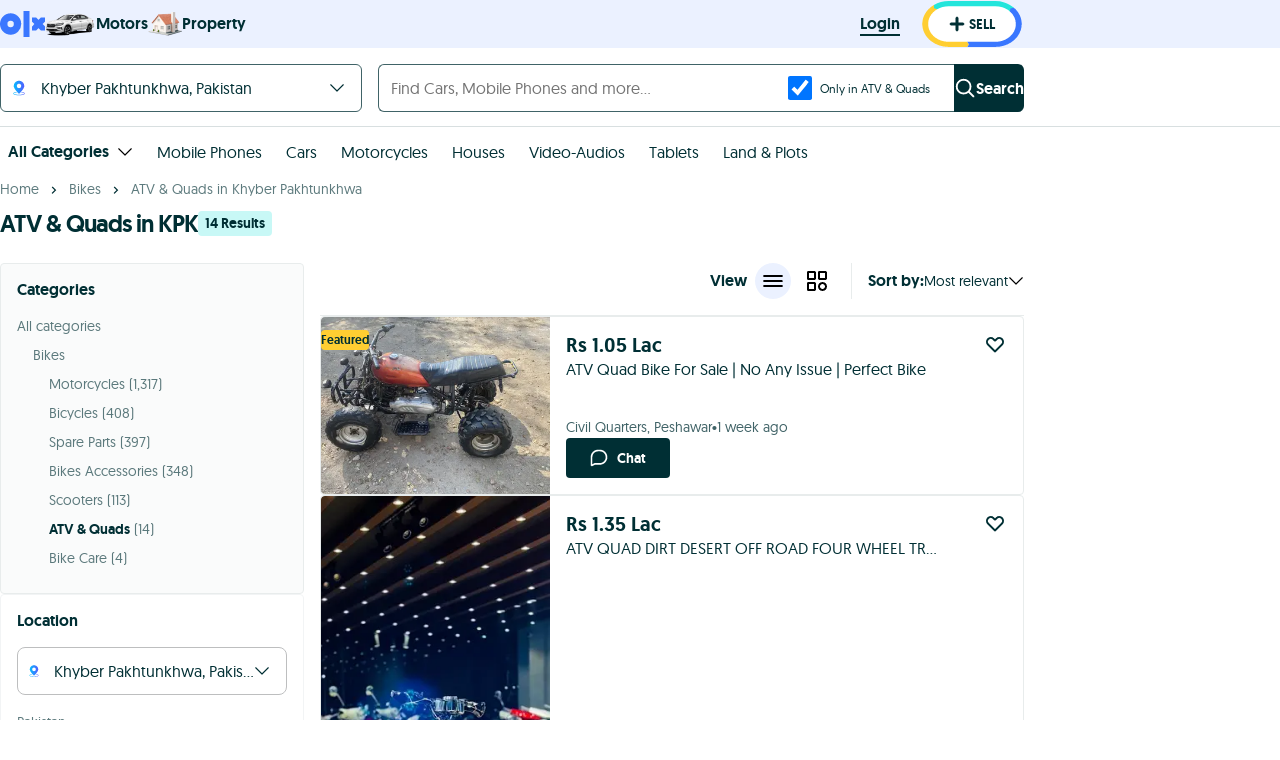

--- FILE ---
content_type: text/html; charset=utf-8
request_url: https://www.google.com/recaptcha/api2/aframe
body_size: 187
content:
<!DOCTYPE HTML><html><head><meta http-equiv="content-type" content="text/html; charset=UTF-8"></head><body><script nonce="_MVLRWjePHY9fG5ShwROJw">/** Anti-fraud and anti-abuse applications only. See google.com/recaptcha */ try{var clients={'sodar':'https://pagead2.googlesyndication.com/pagead/sodar?'};window.addEventListener("message",function(a){try{if(a.source===window.parent){var b=JSON.parse(a.data);var c=clients[b['id']];if(c){var d=document.createElement('img');d.src=c+b['params']+'&rc='+(localStorage.getItem("rc::a")?sessionStorage.getItem("rc::b"):"");window.document.body.appendChild(d);sessionStorage.setItem("rc::e",parseInt(sessionStorage.getItem("rc::e")||0)+1);localStorage.setItem("rc::h",'1767633444275');}}}catch(b){}});window.parent.postMessage("_grecaptcha_ready", "*");}catch(b){}</script></body></html>

--- FILE ---
content_type: image/svg+xml; charset=UTF-8
request_url: https://www.olx.com.pk/assets/iconSellBorder_noinline.d9eebe038fbfae9f90fd61d971037e02.svg
body_size: 390
content:
<svg xmlns="http://www.w3.org/2000/svg" width="104" height="48" viewBox="0 0 1603 768" class="_3V9PS"><path class="_2bClX _12yOz" d="M434.442 16.944h718.82c202.72 0 367.057 164.337 367.057 367.058s-164.337 367.057-367.057 367.057h-718.82c-202.721 0-367.058-164.337-367.058-367.058S231.721 16.943 434.442 16.943z" fill="#fff"/><path class="_2bClX _YBz-" d="M427.241 669.489c-80.917 0-158.59-25.926-218.705-73.004l-.016-.014C139.407 542.352 99.766 464.914 99.766 383.997c0-41.07 9.776-80.712 29.081-117.797 25.058-48.139 64.933-89.278 115.333-118.966l-52.379-67.581c-64.73 38.122-115.955 90.98-148.159 152.845C18.8 280.243 6.201 331.224 6.201 383.997c0 104.027 50.962 203.61 139.799 273.175h.016c77.312 60.535 177.193 93.887 281.22 93.887h299.699l25.138-40.783-25.138-40.783H427.237z" fill="#ffce32"/><path class="_2bClX _3uYj7" d="M1318.522 38.596c-45.72-14.369-93.752-21.658-142.762-21.658H427.249c-84.346 0-165.764 21.683-235.441 62.713l3.118 51.726 49.245 15.865c54.16-31.895 117.452-48.739 183.073-48.739h748.511c38.159 0 75.52 5.657 111.029 16.829 44.91 14.111 86.594 37.205 120.526 66.792l66.163-57.68c-43.616-38.01-97.197-67.703-154.957-85.852z" fill="#23e5db"/><path class="_2bClX BfroU" d="M1473.479 124.453l-55.855 9.91-10.307 47.76c61.844 53.929 95.92 125.617 95.92 201.88a251.85 251.85 0 01-11.214 74.363c-38.348 124.311-168.398 211.129-316.262 211.129H726.949l25.121 40.783-25.121 40.783h448.812c190.107 0 357.303-111.638 406.613-271.498a323.69 323.69 0 0014.423-95.559c0-98.044-43.805-190.216-123.317-259.551z" fill="#3a77ff"/></svg>